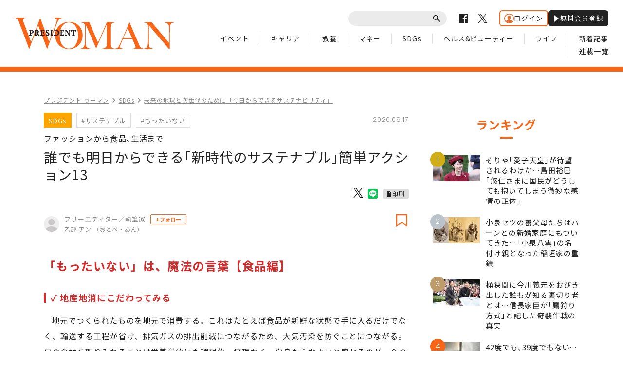

--- FILE ---
content_type: text/html; charset=utf-8
request_url: https://president.jp/articles/-/38775?page=2
body_size: 18158
content:
<!DOCTYPE html>
<html lang="ja" class="no-js">
<head>
<meta charset="UTF-8">
<meta http-equiv="X-UA-Compatible" content="IE=edge">
<meta name="viewport" content="width=1300">
<title>誰でも明日からできる｢新時代のサステナブル｣簡単アクション13 | (2/2) | PRESIDENT WOMAN Online（プレジデント ウーマン オンライン） | “女性リーダーをつくる”</title>
<meta name="description" content="いいものは決して安いとはいえない。けれど、本当のお気に入りを長く使うことを考えれば、たとえ初期費用はかかったとしても、トータルで見てみればそれは決して高いものではないはず。おまけに、長年寄り添ってく…(2/2)">
<meta name="author" content="PRESIDENT Inc.">
<meta name="copyright" content="Copyright © PRESIDENT Inc. All rights reserved.">
<meta property="fb:app_id" content="690068431387426">
<meta property="og:locale" content="ja_JP">
<meta property="og:site_name" content="PRESIDENT WOMAN Online（プレジデント ウーマン オンライン）">
<meta property="og:title" content="誰でも明日からできる｢新時代のサステナブル｣簡単アクション13 | PRESIDENT WOMAN Online（プレジデント ウーマン オンライン）">
<meta property="og:type" content="article">
<meta property="og:description" content="いいものは決して安いとはいえない。けれど、本当のお気に入りを長く使うことを考えれば、たとえ初期費用はかかったとしても、トータルで見てみればそれは決して高いものではないはず。おまけに、長年寄り添ってく…">
<meta property="og:url" content="https://president.jp/articles/-/38775">
<meta property="og:image" content="https://president.ismcdn.jp/mwimgs/c/a/-/img_cae255ef667c1e9f310815d33093aff8979928.jpg">
<meta property="article:published_time" content="2020-09-17T06:00:00+09:00">
<meta property="article:modified_time" content="2020-09-17T06:00:00+09:00"/>
<meta name="twitter:card" content="summary_large_image">
<meta name="twitter:site" content="@Pre_Woman">
<meta name="twitter:url" content="https://president.jp/articles/-/38775">
<meta name="twitter:title" content="誰でも明日からできる｢新時代のサステナブル｣簡単アクション13 | PRESIDENT WOMAN Online（プレジデント ウーマン オンライン）">
<meta name="twitter:description" content="いいものは決して安いとはいえない。けれど、本当のお気に入りを長く使うことを考えれば、たとえ初期費用はかかったとしても、トータルで見てみればそれは決して高いものではないはず。おまけに、長年寄り添ってく…">
<meta name="twitter:image" content="https://president.ismcdn.jp/mwimgs/c/a/-/img_cae255ef667c1e9f310815d33093aff8979928.jpg">
<meta name="cXenseParse:recs:articleid" content="38775">
<meta name="cXenseParse:pst-category" content="WOMAN">
<meta name="cXenseParse:pst-womancategory" content="SDGs">
<meta name="cXenseParse:pst-series" content="未来の地球と次世代のために「今日からできるサステナビリティ」">
<meta name="cXenseParse:pst-pubyear" content="2020">
<meta name="cXenseParse:pst-pubmonth" content="202009">
<meta name="cXenseParse:pst-pubday" content="20200917">
<meta name="cXenseParse:pst-author" content="乙部 アン">
<meta name="cXenseParse:pst-editor" content="89">
<meta name="cXenseParse:title" content="誰でも明日からできる｢新時代のサステナブル｣簡単アクション13">
<meta name="cXenseParse:pst-sub-title" content="ファッションから食品､生活まで">
<meta property="article:modified_time" content="2020-09-24T06:00:00+09:00">
<meta name="cXenseParse:pst-media" content="PRESIDENT WOMAN Online">
<meta name="cXenseParse:pst-edition" content="original">
<meta name="cXenseParse:url" content="https://president.jp/articles/-/38775">
<meta name="cXenseParse:url" content="https://president.jp/articles/-/38775">
<meta name="cXenseParse:pst-total-pages" content="2">
<meta name="cXenseParse:pst-number-pages" content="2">
<meta name="cXenseParse:pst-last-page" content="true">
<meta name="cXenseParse:pst-status" content="無料会員記事">
<meta name="msapplication-config" content="https://president.ismcdn.jp/common/woman/browserconfig.xml">
<meta name="robots" content="max-image-preview:large">
<link rel="preconnect" href="//cdn.c360a.salesforce.com" crossorigin>
<link rel="shortcut icon" href="https://president.ismcdn.jp/common/woman/favicon.ico" type="image/vnd.microsoft.icon">
<link rel="apple-touch-icon" href="https://president.ismcdn.jp/common/woman/apple-touch-icon.png">
<link href="https://fonts.googleapis.com/css?family=Noto+Sans+JP:400,500,700&subset=japanese" rel="stylesheet">
<link href="https://fonts.googleapis.com/css?family=Poppins:300,400,600" rel="stylesheet">
<link rel="stylesheet" media="all" href="https://president.ismcdn.jp/resources/woman/css/common.css?rd=202601201143">
<link rel="stylesheet" media="all" href="https://president.ismcdn.jp/resources/woman/css/pc-article.css?rd=202601201143">
<link rel="stylesheet" media="all" href="https://president.ismcdn.jp/resources/woman/css/add-style.css?rd=202601201143">
<link rel="stylesheet" media="all" href="https://president.ismcdn.jp/resources/woman/css/extra.css?rd=202601201143">
<link rel="stylesheet" media="print" href="https://president.ismcdn.jp/resources/woman/css/print.css?rd=202601201143">
<link rel="stylesheet" href="https://president.ismcdn.jp/common/js/lib/fancybox2/jquery.fancybox.css">
<link rel="canonical" href="https://president.jp/articles/-/38775?page=2">
<script src="/op/analytics.js?domain=president.jp"></script>
<script src="https://cdn.c360a.salesforce.com/beacon/c360a/9bb326f5-8c88-46ba-a15a-fc5bec725498/scripts/c360a.min.js"></script>
<script>
dataLayer = [{
  "category": "未来の地球と次世代のために「今日からできるサステナビリティ」",
  "genre": "",
  "tieUp": "",
  "member": "非会員",
  "articleId": "38775",
  "title" : (function(){ try{var t="誰でも明日からできる｢新時代のサステナブル｣簡単アクション13";if(t==""){t=document.title.split("|")[0].trim();}return t;}catch(err){return '';}})(),
  "subTitle" : "ファッションから食品､生活まで",
  "author" : "乙部 アン",
  "pubDate" : "20200917",
  "toTerm" : "1952",
  "totalPage" : "2",
  "currentPage" : "2",
  "lastPage" : "last",
  "tag" : "サステナブル,もったいない",
  "pageConditions" : "unlocked",
  "articleType" : "",
  "media" : "WOMAN"
}];
</script>

<script>
var _totalPageNumber = 2;
</script>
<!-- Google Tag Manager -->
<script>(function(w,d,s,l,i){w[l]=w[l]||[];w[l].push({'gtm.start':new Date().getTime(),event:'gtm.js'});var f=d.getElementsByTagName(s)[0],j=d.createElement(s),dl=l!='dataLayer'?'&l='+l:'';j.async=true;j.src='//www.googletagmanager.com/gtm.js?id='+i+dl;f.parentNode.insertBefore(j,f);})(window,document,'script','dataLayer','GTM-NGPFSH');</script>
<!-- End Google Tag Manager -->
<script type="text/javascript" src="https://csm.cxpublic.com/President.js" async></script><script>
window.grumi = {
  cfg: {
    advs: {
      '4726699895': true,
      '4713574795': true,
      '5634158140': true,
      '4435869573': true,
      '219185298': true,
      '4895276622': true,
      '4968385330': true,
      '4893156360': true,
      '4726992237': true,
      '4829705935': true,
      '4856600840': true,
      '4406490127': true,
      '4915460344': true,
      '201576618': true,
      '4724750293': true,
      '5634154936': true,
      '5634154987': true,
      '4452923694': true,
      '5049129113': true,
      '96790578': true,
      '4819192780': true
    },
  },
  key: '1e55f8df-3eb3-449b-9333-3b100671f740',
};
</script>
<script src="//rumcdn.geoedge.be/1e55f8df-3eb3-449b-9333-3b100671f740/grumi-ip.js" async></script><!-- Amazon UAM load-->
<script async src="https://c.amazon-adsystem.com/aax2/apstag.js"></script>
<!-- Amazon UAM load end-->
<script async src="//ads.rubiconproject.com/prebid/12162_president.js"></script>
<script async='async' src='https://www.googletagservices.com/tag/js/gpt.js'></script>
<!-- Amazon UAM init start-->
<script>
window.apstag = window.apstag || {
  init: function() {
    apstag._Q.push(["i", arguments, (new Date).getTime()])
  },
  fetchBids: function() {
    apstag._Q.push(["f", arguments, (new Date).getTime()])
  },
  setDisplayBids: function() {},
  _Q: []
};
</script>
<!-- Amazon UAM init end -->
<script>
  /* HB libraries start */
  var pbjs = pbjs || {};
  pbjs.que = pbjs.que || [];
  window.PWMLib = window.PWMLib || {};
  /* HB libraries end */

  var googletag = googletag || {};
  googletag.cmd = googletag.cmd || [];

  googletag.cmd.push(function() {
    try{
      if(!cX.getUserId(false)) {
        cX.setCustomParameters({"newuser":"true"});
        cX.startSessionAnnotation({"newuser_S":"true"});
      }
      googletag.pubads().setTargeting("CxSegments",cX.getUserSegmentIds({persistedQueryId: "c5121cd9b1cab3c85e55b84c9e2037c68dd5251a"}));
    }catch(err){}
  });

  var path_value = location.pathname.substr(0, 40);
  var ref_value = document.referrer ? document.referrer.split("/")[2] : 'null';
  var urlParam = location.search.substring(1);
  var paramArray = {};
  if (urlParam) {
    var param = urlParam.split('&');
    for (i = 0; i < param.length; i++) {
      var paramItem = param[i].split('=');
      paramArray[paramItem[0]] = paramItem[1];
    }
  }
  var _page = paramArray['page'] || '1';
  var _totalPageNumber = String(_totalPageNumber);
  var _is_last_page = String(_page === _totalPageNumber);
  var dataLayer = window.dataLayer;
  var _category = dataLayer && dataLayer[0] && dataLayer[0]['category'] && dataLayer[0]['category'].slice(1, -1).split(",")[0].slice(1, -1);
  googletag.cmd.push(function () {
    googletag.pubads().setTargeting('URLs', path_value).setTargeting('Ref', ref_value);
    googletag.pubads().setTargeting('param:page', _page);
    googletag.pubads().setTargeting('page:total_page_num', _totalPageNumber);
    googletag.pubads().setTargeting('page:is_last_page', _is_last_page);
    if (Boolean(_category)) {
      googletag.pubads().setTargeting('page:category', _category);
    }
    googletag.pubads().setTargeting('president_R_user_seg', (function () { try { return document.cookie.match(new RegExp("ismsegs=(.*?)(?:;|$)"))[1].split(',').filter(function (o) { return o !== ''; }); } catch (err) { return ''; } })());
    googletag.pubads().setTargeting('ism_seg_pol', (function () { try { return document.cookie.match(new RegExp("ismtdsegs=(.*?)(?:;|$)"))[1].split(',').filter(function (o) { return o !== ''; }); } catch (err) { return []; } })());
    googletag.pubads().collapseEmptyDivs();
    });
</script>
<!-- amazon UAM init start-->
<script>
// initialize apstag and have apstag set bids on the googletag slots when they are returned to the page
apstag.init({
  pubID: '7af9721c-18f5-49f9-9a7c-bc3ed8651329',
  adServer: 'googletag',
  bidTimeout: 2e3
});
</script>
<script>
window.PWMLib.apstagSlots = [];
window.PWMLib.apstagSlots.push(
  {
    slotID: 'pc_pol_woman_article_billboard', // div ID
    slotName: '/117593098/pc_pol_woman_article_billboard', // ad unit path
    sizes: [[970, 250]]
  },
  {
    slotID: 'pc_pol_woman_right_1st', // div ID
    slotName: '/117593098/pc_pol_woman_right_1st', // ad unit path
    sizes: [[300, 250], [300, 500], [300, 300], [300, 600]]
  }
);
window.PWMLib.apsTimeout = 2000
</script>
<!-- amazon UAM init end-->
<script>
  googletag.cmd.push(function () {
    googletag.defineSlot('/117593098/pc_pol_woman_article_billboard', [[1, 1], [970, 250], [1080, 250], [1130, 250]], 'pc_pol_woman_article_billboard').addService(googletag.pubads());
    googletag.defineSlot('/117593098/pc_pol_woman_entrance_left', [[160, 600], [1, 1]], 'div-gpt-pc_pol_woman_entrance_left').addService(googletag.pubads());
    googletag.defineSlot('/117593098/pc_pol_woman_entrance_right', [[160, 600], [1, 1]], 'div-gpt-ad-pc_pol_woman_entrance_right').addService(googletag.pubads());
    googletag.defineSlot('/117593098/pc_pol_woman_recommend', [[1, 1], 'fluid'], 'pc_pol_woman_recommend').addService(googletag.pubads());
    googletag.defineSlot('/117593098/pc_pol_woman_recommend_2', [[1, 1], 'fluid'], 'pc_pol_woman_recommend_2').addService(googletag.pubads());
    googletag.defineSlot('/117593098/pc_pol_woman_recommend_3', [[1, 1], 'fluid'], 'pc_pol_woman_recommend_3').addService(googletag.pubads());
    googletag.defineSlot('/117593098/pc_pol_woman_right_1st', [[1, 1], [300, 250], [300, 500], [300, 300], [300, 600]], 'pc_pol_woman_right_1st').addService(googletag.pubads()).setTargeting('strnativekey','eBhyWaNzqm6UjoSiMAjwoj2V');
    googletag.defineSlot('/117593098/pc_pol_woman_new', [[1, 1], 'fluid'], 'pc_pol_woman_new').addService(googletag.pubads());
    googletag.defineSlot('/117593098/pc_pol_woman_ranking', [[1, 1], 'fluid'], 'pc_pol_woman_ranking').addService(googletag.pubads());
    /* disable initial load start */
    googletag.pubads().disableInitialLoad();
    /* disable initial load end */
    googletag.pubads().setTargeting("status","free");
    googletag.pubads().setTargeting("environment","prod");
    googletag.pubads().setTargeting("adparam","prod");
    googletag.pubads().setTargeting("articleId","38775");
    googletag.pubads().enableSingleRequest();
    googletag.enableServices();
    googletag.pubads().setPublisherProvidedId(('; ' + document.cookie).split('; ' + 'ismua' + '=').pop().split(';').shift().split('-').join(''));
  });
</script>
<!-- headerbidding start -->
<script>
function startHeaderBids() {
  //wrapper a9, prebid
  var FAILSAFE_Timeout = 10000; //テスト用に10秒に設定
  var bidders = ['a9', 'prebid'];
  window.PWMLib.requestManager = {
    adserverRequestSent: false,
  };
  bidders.forEach(function(bidder) {
    window.PWMLib.requestManager[bidder] = false;
  })
  function allBiddersBack() {
    var allBiddersBack = bidders
      .map(function(bidder) {
        return window.PWMLib.requestManager[bidder];
      })
      .filter(Boolean)
      .length === bidders.length;
    return allBiddersBack;
  }
  function headerBidderBack(bidder) {
    if (window.PWMLib.requestManager.adserverRequestSent === true) {
      return;
    }
    window.PWMLib.requestManager[bidder] = true;
    if (allBiddersBack()) {
      sendAdserverRequest();
    }
  }
  function sendAdserverRequest() {
    if (window.PWMLib.requestManager.adserverRequestSent === true) {
      return;
    }
    window.PWMLib.requestManager.adserverRequestSent = true;
    pbjs.adserverRequestSent = true;
    googletag.cmd.push(function() {
      googletag.pubads().refresh();
      console.log("adserver request sent"); //テスト用ログ出力
    });
  }
  function requestBids() {
    if(window.PWMLib.apstagSlots.length>0){
      apstag.fetchBids({
        slots: window.PWMLib.apstagSlots,
        timeout: window.PWMLib.apsTimeout
      }, function(bids) {
        googletag.cmd.push(function(){
          apstag.setDisplayBids();
          headerBidderBack('a9');
          console.log("aps bid end");
        });
      });
    } else {
      headerBidderBack('a9');
    }
    pbjs.que.push(function() {
      googletag.cmd.push(function(){
        pbjs.rp.requestBids({
        callback: function() { headerBidderBack('prebid'); }
      });
      })
      console.log("Prebid bid end"); //テスト用ログ出力
    });
  }
  requestBids();
  window.setTimeout(function() {
    sendAdserverRequest(); console.log("HB timeout") //テスト用ログ出力
  }, FAILSAFE_Timeout);
};
startHeaderBids();
</script>
<!-- headerbidding end -->
<script async src="https://pagead2.googlesyndication.com/pagead/js/adsbygoogle.js?client=ca-pub-0670020727705908" crossorigin="anonymous"></script>
<script>
window._taboola = window._taboola || [];
_taboola.push({article:'auto'});
!function (e, f, u, i) {
  if (!document.getElementById(i)){
    e.async = 1;
    e.src = u;
    e.id = i;
    f.parentNode.insertBefore(e, f);
  }
}(document.createElement('script'),
document.getElementsByTagName('script')[0],
'//cdn.taboola.com/libtrc/presidentonline/loader.js',
'tb_loader_script');
if(window.performance && typeof window.performance.mark == 'function')
  {window.performance.mark('tbl_ic');}
</script>
<script type="application/ld+json">
[{
 "@context":"https://schema.org/",
 "@type":"WebSite",
 "name":"PRESIDENT WOMAN Online（プレジデント ウーマン オンライン）",
 "alternateName":"PRESIDENT WOMAN Online（プレジデント ウーマン オンライン） | “女性リーダーをつくる”",
 "sameAs" : ["https://www.facebook.com/PRESIDENTWOMAN/", "https://x.com/Pre_Woman"],
 "url" : "https://president.jp/woman",
 "potentialAction": {
  "@type": "SearchAction",
  "target": "https://president.jp/list/woman/search?fulltext={fulltext}",
  "query-input": "required name=fulltext"
 }
}
,{
  "@context": "https://schema.org/",
  "@type": "SiteNavigationElement",
  "url": ["/woman","/list/woman/latest","/list/woman/event","/list/woman/horoscope","/list/woman/event","/list/woman/career","/list/woman/study","/list/woman/money","/list/woman/sdgs","/list/woman/health","/list/woman/life"]
}
,{
  "@context": "https://schema.org/",
  "@type": "Organization",
  "url": "https://president.jp/woman",
  "logo": "https://president.jp/common/woman/images/common/ogpv20190101.png"
}

,{
  "@context":"https://schema.org/",
  "@type":"BreadcrumbList",
  "itemListElement":[
    {"@type":"ListItem","position":1,"item":{"@id":"https://president.jp/woman","name":"PRESIDENT WOMAN Online（プレジデント ウーマン オンライン） トップ"}},
    {"@type":"ListItem","position":2,"item":{"@id":"https://president.jp/list/woman/genre","name":"SDGsの記事一覧"}},
    {"@type":"ListItem","position":3,"item":{"@id":"https://president.jp/category/c02621","name":"未来の地球と次世代のために「今日からできるサステナビリティ」"}},
    {"@type":"ListItem","position":4,"item":{"@id":"https://president.jp/articles/-/38775","name":"誰でも明日からできる｢新時代のサステナブル｣簡単アクション13"}}
  ]
},{
  "@context":"https://schema.org/",
  "@type":"NewsArticle",
  "mainEntityOfPage":{"@type":"WebPage","@id":"https://president.jp/articles/-/38775"},
  "headline":"誰でも明日からできる｢新時代のサステナブル｣簡単アクション13",
  "image":{"@type":"ImageObject","url":"https://president.ismcdn.jp/mwimgs/c/a/-/img_cae255ef667c1e9f310815d33093aff8979928.jpg","width":"3200","height":"1800"},
  "datePublished":"2020-09-17T06:00:00+09:00",
  "dateModified":"2020-09-17T06:00:00+09:00",
  "author":{"@type":"Person","name":"乙部 アン"},
  "description":"いいものは決して安いとはいえない。けれど、本当のお気に入りを長く使うことを考えれば、たとえ初期費用はかかったとしても、トータルで見てみればそれは決して高いものではないはず。おまけに、長年寄り添ってく…",
  "publisher":{"@type":"Organization","name":"PRESIDENT WOMAN Online（プレジデント ウーマン オンライン）","logo":{"@type":"ImageObject","url":"https://president.jp/common/woman/images/common/ogpv20190101.png","width":"1200","height":"630"}}
}]
</script>

<!-- Piano Script Start -->
<script>
var tp = window.tp || [];
// コンテンツセグメンテーション
tp.push(["setTags", [
  "WOMAN",
  "未来の地球と次世代のために「今日からできるサステナビリティ」",
  "乙部 アン",
  "PRESIDENT WOMAN Online",
  "original",
  "p2",
  "無料会員記事"
  ]
]);
tp.push(["setContentSection", "WOMAN"]);
tp.push(["setContentCreated", "2020-09-17T06:00:00+09:00"]);
// ADブロッカー検出スクリプト
(function(d,c){d.cookie = "__adblocker=; expires=Thu, 01 Jan 1970 00:00:00 GMT; path=/";var j=function(adblocker){var t=new Date;t.setTime(t.getTime()+60*5*1E3);d.cookie="__adblocker="+(adblocker?"true":"false")+"; expires="+t.toUTCString()+"; path=/"};var s=d.createElement(c);s.async=true;s.src="//www.npttech.com/advertising.js";s.onerror=function(){j(true);};var b=d.getElementsByTagName(c)[0];b.parentNode.insertBefore(s,b)})(document,"script");
// Composerスクリプト（コンテンツブロック検出あり）
(function(g,h,c){c=Number.isInteger(c)?parseInt(c):30;(new Promise(function(a,d){var b=document.createElement("script");b.type="text/javascript";b.async=!0;b.src=(h?"//experience-ap.piano.io":"//sandbox.piano.io")+"/xbuilder/experience/load?aid="+g;b.onload=function(){window.tpLoaded?a():d(!0)};b.onerror=function(){d(!0)};var e=document.querySelector("script");e.parentNode.insertBefore(b,e)})).then(function(){return new Promise(function(a,d){0==c?a():function(b,e){function f(){window.tp&&tp.isInitialized?a():k++>e?d(!0):setTimeout(f,b)}var k=0;setTimeout(f,b)}(1E3*c/20,20)})})["catch"](function(a){a&&(a=document.querySelector("#tpModal"))&&(a.style.display="block",(a=document.querySelector(".pi_close"))&&a.addEventListener("click",function(){document.querySelector("#tpModal").style.display="none"}))})
})("MKTkonwxpj", true);
</script>
<script>
window.MWLIB= {
  login: function(){
    const currentPath = location.pathname + location.search;
    // console.log("/auth/al?return_to=" + encodeURIComponent(currentPath));
    $('body').css({
      "opacity":0.2,
      "background-color":"black"
    });
    location.href = "/auth/al?return_to=" + encodeURIComponent(currentPath);
  },
  logout: function(){
    const currentPath = location.pathname + location.search;
    // console.log("/auth/logout?return_to=" + encodeURIComponent(currentPath));
    $('body').css({
      "opacity":0.2,
      "background-color":"black"
    });
    location.href = "/auth/logout?return_to=" + encodeURIComponent(currentPath);
  }
};
window.addEventListener('load',function(){
  let utp = (('; ' + document.cookie).split('; ' + '__utp' + '=').pop().split(';').shift());
  let ss = (('; ' + document.cookie).split('; ' + 'ismss' + '=').pop().split(';').shift());
  if ((utp!='') && (ss=='')) {
    // console.log('force logout');
    // try{tp.pianoId.logout();}catch(err){};
    console.log('relogin');
    window.MWLIB.login();
  }
});
</script>
<script>
tp = window.tp || [];
pianoLoginLogoutButtons = function () {
  if (tp.user.isUserValid()) {
    $('#piano-logout-container').show();
    $('#piano-logout-container-header').show();
    $('#piano-login-register-container').hide();
    $('#piano-login-register-container-header').hide();
    $('.piano-logout-event-container').show();
    $('.piano-login-register-event-container').hide();
    $('#piano-login-container-modal-container').hide();
    $('#piano-logout-container-modal-container').show();
    tp.myaccount.show({
        displayMode: "inline",
        containerSelector: "#my-account"
    });
  }
  else {
    $('#piano-logout-container').hide();
    $('#piano-logout-container-header').hide();
    $('#piano-login-register-container').show();
    $('#piano-login-register-container-header').show();
    $('.piano-logout-event-container').hide();
    $('.piano-login-register-event-container').show();
    $('#piano-logout-container-modal-container').hide();
    $('#piano-login-container-modal-container').show();
  }
};
tp.push(["init", function(){
  pianoLoginLogoutButtons();
  $(".piano-login").click( function () {
    tp.pianoId.show({
      screen: 'login',
      loggedIn: pianoLoginLogoutButtons
    });
  });
  $(".piano-modal").click( function () {
    tp.pianoId.show({
      screen: 'register',
      formName: 'POL',
      stage: 'freeregist',
      loggedIn: pianoLoginLogoutButtons
    });
  });
  $( ".piano-logout" ).click( function () {
    tp.pianoId.logout(pianoLoginLogoutButtons);
  } );
}]);
</script>
<!-- Piano Script End -->
</head>
<body id="article">
<!-- Google Tag Manager -->
<noscript><iframe src="//www.googletagmanager.com/ns.html?id=GTM-NGPFSH"　height="0" width="0" style="display:none;visibility:hidden"></iframe></noscript>
<!-- End Google Tag Manager -->
<div id="taboola-trigger-explore-more"></div>
<script>
window._taboola = window._taboola || [];
_taboola.push({
  mode: 'thumbnails-test',
  container: 'taboola-trigger-explore-more',
  placement: 'Trigger Explore More',
  target_type: 'mix'
});
</script>
<div id="page">
<header class="common-header">
  <div class="inner">
    <p class="logo">
      <a href="/woman" class="link">
        <img src="https://president.ismcdn.jp/common/woman/images/common/logo.svg" alt="PRESIDENT WOMAN" class="img">
      </a>
    </p>
    <nav id="js-navigation" class="navigation">
      <div class="wrap-top">
        <div class="common-parts-search parts-search">
          <form action="/list/woman/search" method="get">
            <input type="text" value="" name="fulltext" class="input">
            <button type="submit" class="btn"><span class="label">送信</span></button>
          </form>
        </div>
        <ul class="common-sns-list sns-list">
          <li class="sns">
            <a href="https://www.facebook.com/PRESIDENTWOMAN/" target="_blank" class="link">
              <svg role="img" width="19" height="19" title="Facebook" class="img"><use xlink:href="/common/woman/images/common/sns-facebook.svg#path" /></svg>
            </a>
          </li>
          <li class="sns">
            <a href="https://x.com/Pre_Woman" target="_blank" class="link">
              <svg width="19" height="19" viewBox="0 0 1200 1227" fill="none" xmlns="http://www.w3.org/2000/svg">
<path d="M714.163 519.284L1160.89 0H1055.03L667.137 450.887L357.328 0H0L468.492 681.821L0 1226.37H105.866L515.491 750.218L842.672 1226.37H1200L714.137 519.284H714.163ZM569.165 687.828L521.697 619.934L144.011 79.6944H306.615L611.412 515.685L658.88 583.579L1055.08 1150.3H892.476L569.165 687.854V687.828Z" fill="#000" class="img"/>
</svg>

            </a>
          </li>
          <!-- <li class="sns">
            <a href="" target="_blank" class="link">
              <svg role="img" width="19" height="19" title="Instagram" class="img"><use xlink:href="/common/woman/images/common/sns-instagram.svg#path" /></svg>
            </a>
          </li> -->
        </ul>
        <div class="header-auth" id="piano-login-container">
          <div class="header-auth__inner" id="piano-login-register-container" style="display: none;">
            <a href="javascript:void(0);" class="header-auth__btn piano-login"><img src="https://president.ismcdn.jp/common/images/icons/wol-piano-login.png" width="20" height="20" alt="ログイン">ログイン</a>
            <a href="javascript:void(0);" class="header-auth__btn --black piano-modal"><img src="https://president.ismcdn.jp/common/images/icons/wol-piano-regist.png" width="14" height="14" alt="無料会員登録">無料会員登録</a>
          </div>
          <div class="header-auth__inner" id="piano-logout-container" style="display: none;">
            <a href="javascript:void(0);" class="header-auth__btn piano-logout"><img src="https://president.ismcdn.jp/common/images/icons/wol-piano-logout.png" width="20" height="20" alt="ログアウト">ログアウト</a>
            <a href="/list/mypage" class="header-auth__btn --black"><img src="https://president.ismcdn.jp/common/images/icons/wol-piano-mypage.png" width="14" height="14" alt="マイページ">マイページ</a>
          </div>
        </div>
      </div>
      <ul class="common-gnav-list gnav-list">
<li class="gnav"><a href="/list/woman/event" class="link">イベント</a></li>
<li class="gnav"><a href="/list/woman/career" class="link">キャリア</a></li>
<li class="gnav"><a href="/list/woman/study" class="link">教養</a></li>
<li class="gnav"><a href="/list/woman/money" class="link">マネー</a></li>
<li class="gnav"><a href="/list/woman/sdgs" class="link">SDGs</a></li>
<li class="gnav"><a href="/list/woman/health" class="link">ヘルス&ビューティー</a></li>
<li class="gnav"><a href="/list/woman/life" class="link">ライフ</a></li>
<li class="gnav"><a href="/list/woman/latest" class="link">新着記事</a></li>
<li class="gnav"><a href="/list/woman/serialization" class="link">連載一覧</a></li>      </ul>
    </nav>
  </div>
</header>  <div class="c-section is-bdr-top">
    <div class="c-inner is-column inner --ad-gate">
<!-- /117593098/pc_pol_woman_entrance_left -->
<div id='div-gpt-pc_pol_woman_entrance_left'  class="en-left" style='min-width: 160px; min-height: 600px;'>
  <script>
    googletag.cmd.push(function() { googletag.display('div-gpt-ad-pc_pol_woman_entrance_left'); });
  </script>
</div>
      <div class="l-content-body">

<!-- /117593098/pc_pol_woman_article_billboard -->
<div id='pc_pol_woman_article_billboard' style='padding-bottom:50px;text-align:center;display:none;'>
<script>
googletag.cmd.push(function() { googletag.display('pc_pol_woman_article_billboard'); });
</script>
</div>
        <div class="l-content-main-sub">
          <div class="column-main">
<ul class="subpage-breadcrumbs">
  <li class="breadcrumbs"><a class="label" href="/woman">プレジデント ウーマン</a></li>
  <li class="breadcrumbs"><a class="label" href="/list/woman/sdgs">SDGs</a></li>
  <li class="breadcrumbs"><a class="label" href="/category/c02621">未来の地球と次世代のために「今日からできるサステナビリティ」</a></li>
</ul>
            <article class="article-detail">
              <header class="article-detail-header">

                <div class="article-parts-detail parts-detail">
                  <div class="wrap-row">
  <ul class="article-parts-term term-list">
      <li class="term">
          <a href="/list/woman/sdgs" class="label is-color-yellow">SDGs</a>
      </li>
        <li class="term">
            <a href="/list/woman/search?keyword=%E3%82%B5%E3%82%B9%E3%83%86%E3%83%8A%E3%83%96%E3%83%AB" class="label">#サステナブル</a>
        </li>
        <li class="term">
            <a href="/list/woman/search?keyword=%E3%82%82%E3%81%A3%E3%81%9F%E3%81%84%E3%81%AA%E3%81%84" class="label">#もったいない</a>
        </li>
  </ul>
                    <time datetime="2020-09-17" class="txt-info is-date is-right">2020.09.17</time>
                  </div>
                  <h1 class="title is-fs-28"><span class="sub">ファッションから食品､生活まで</span>誰でも明日からできる｢新時代のサステナブル｣簡単アクション13</h1>
<ul class="article-parts-share parts-share">
  <li class="share fb">
    <div class="fb-like" data-href="https://president.jp/articles/-/38775?page=2" data-layout="button" data-action="like" data-size="small" data-show-faces="false" data-share="false"></div>
  </li>
  <li class="share --x">
    <a href="https://x.com/share?ref_src=twsrc%5Etfw&url=https://president.jp/articles/-/38775?page=2&text=%E8%AA%B0%E3%81%A7%E3%82%82%E6%98%8E%E6%97%A5%E3%81%8B%E3%82%89%E3%81%A7%E3%81%8D%E3%82%8B%EF%BD%A2%E6%96%B0%E6%99%82%E4%BB%A3%E3%81%AE%E3%82%B5%E3%82%B9%E3%83%86%E3%83%8A%E3%83%96%E3%83%AB%EF%BD%A3%E7%B0%A1%E5%8D%98%E3%82%A2%E3%82%AF%E3%82%B7%E3%83%A7%E3%83%B313"><img src="https://president.ismcdn.jp/common/woman/images/common/icon_x-black.svg" alt="" width="20" height="20"></a>
  </li>
  <li class="share">
    <div class="line-it-button" data-lang="ja" data-type="share-b" data-text="誰でも明日からできる｢新時代のサステナブル｣簡単アクション13" data-url="https://president.jp/articles/-/38775?page=2" style="display: none;"></div>
  </li>
  <li class="print">
    <a href="/articles/woman-print/38775" target="_blank" class="c-btn-print">印刷</a>
  </li>
</ul>                </div>

<div class="article-parts-author parts-author">
  <a href="/list/woman/author/%E4%B9%99%E9%83%A8%20%E3%82%A2%E3%83%B3" class="box">
    <div class="wrap-thumb">
      <img src="https://president.ismcdn.jp/common/woman/images/common/author-thumb-noimg.svg" srcset="https://president.ismcdn.jp/common/woman/images/common/author-thumb-noimg.svg 1x, https://president.ismcdn.jp/common/woman/images/common/author-thumb-noimg.svg 2x" alt="乙部 アン" class="thumb">
    </div>
    <div class="wrap-txt">
      <p class="txt-profile">フリーエディター／執筆家</p>
      <p class="txt-name">乙部 アン
           （おとべ・あん）
       </p>
    </div>
  </a>
  <button class="c-author-follow u-ml-2 piano-modal-2">+フォロー</button>
  <button class="c-bookmark piano-modal"></button>
</div>
              </header>
              <!-- cxenseparse_start -->
              <div class="article-body article-container">
                <h4>「もったいない」は、魔法の言葉【食品編】</h4>

<h5>✓ 地産地消にこだわってみる</h5>

<p>地元でつくられたものを地元で消費する。これはたとえば食品が新鮮な状態で手に入るだけでなく、輸送する工程が省け、排気ガスの排出削減につながるため、大気汚染を防ぐことにつながる。旬の食材を取り入れることは栄養学的にも理想的。無理なく、自身も心地よいと感じるのが、今の時代のサステナブルだ。</p>

<h5>✓ 食べられる部分を捨てない</h5>

<p>キャベツの芯やナスのヘタなど、普段は捨ててしまっている部分は、実は細かく刻んだりベジブロス（野菜のだし汁）などに活用できることはご存じだろうか？　つくり慣れている料理も、思い込みを捨て、少し工夫をするだけで食品ロスはぐっと減る。年間643万トンともいわれている日本の食品ロスを解決するには、一人ひとりの意識改革が重要！</p>

<h5>✓ 必要以上に買い物をしない</h5>

<p>特売品に飛びついて、結局使い切れずに捨ててしまった経験は誰にもあるだろう。けれど、いちばんお得なのは買わないこと。やりくりに自信がない人は一度に買い物をせず、その時々で本当に必要なものだけを吟味するクセをつけて。家計にやさしいのはもちろん、大切につくられた食材を無駄にすることもなくなるはず。</p>

<h5>✓ 包装の少ない店で購入する</h5>

<p>肉や魚のトレー、野菜を包むフィルムなど、料理をするときに大量のゴミを出すことに慣れている私たち。けれど、そのゴミは行きつけのお店をちょっと変えてみるだけで減らすことができる。昔ながらの商店や週末の朝市などに出かけてみよう。ゴミを減らすこと以外にも、きっと新しい発見があるはず。</p>

<div class="image-area figure-center" style="width:670px;">
<img alt="料理のために野菜の食事を準備している女性。すべてがとても健康的で、庭から収穫されたばかりの新鮮なもの。また、残り物から堆肥も作る。" src="/mwimgs/b/2/670/img_b2add1e8d4c9d3235b92a8444c7e620f387755.jpg" srcset="/mwimgs/b/2/670/img_b2add1e8d4c9d3235b92a8444c7e620f387755.jpg 1x,/mwimgs/b/2/-/img_b2add1e8d4c9d3235b92a8444c7e620f387755.jpg 2x" width="670">
<div class="caption">※写真はイメージです（写真＝iStock.com／svetikd）</div>
</div>

<h4>小さな心がけが大きな成果につながる【生活編】</h4>

<h5>✓ 実はお金の節約＝エネルギーの節約</h5>

<p>シャワーの水を出しっぱなしにしない、こまめに電気を消す、エアコンの適正設定温度を守る。私たちが普段節約としてやっていることは、実は電気、水などのエネルギーを大切に使うことに直結する。そう思えばちょっぴり面倒な節約も、ひとつのアクションで二度おいしい！</p>

<h5>✓ エコバッグは“繰り返し”使う</h5>

<p>レジ袋が有料となり、エコバッグは必需品となった。けれど、うっかり携帯し忘れてしまい、その都度外出先で新たに買ったりはしていないだろうか？　エコバッグは100回ほど使って初めて環境のためになる。大切なのは「使い捨てしない」ということ。たとえ紙袋だとしても一度きりで捨てるのならば、それはサステナブルとはいえない。風呂敷を活用してみたり、時には必要のない包装を断るのもひとつだ。</p>

<h5>✓ マイタンブラーやマイストローを持参する</h5>

<p>通勤途中にあるコーヒーショップに、ほぼ毎日立ち寄る人もいるだろう。そんな人に検討してもらいたいのが、マイタンブラーやマイストローを持ち込むこと。プラスチックゴミが減り、きれいな海やそこに住む生物を守るのはもちろん、コーヒーの味を高めるためにも、ぜひ、自分のお気に入りを持参して最高のカフェタイムを。サステナブルは、自分自身にもやさしいことが大切だ。</p>

<h5>✓ オーガニック信者にならない</h5>

<p>最近増えてきたオーガニック商品だけれど、オーガニックが必ずしも人と環境にいいとは限らない。人工的ではない、人の手が加わっていないということは、それだけ成分や功能が未知数であるという可能性も。環境のためと思うのならば、自分の生活に心地よい程度に取り入れて、心がけを長く保つ（＝ブームだけで終わらせない）ということが大事。</p>

<h5>✓ 環境に配慮した洗剤選びをする</h5>

<p>洗濯、食器洗い、洗髪、浴槽や床の掃除――。私たちの生活をちょっと見渡しただけで、使っている洗剤は複数に及ぶ。値段や香りで決めるのも悪くないけれど、日々汚染されていく海や川のことを考えるなら、環境配慮型で選ぶのもひとつだ。いまやプラスチックボトルを使わない固形のものから、界面活性剤不使用のもの、植物由来の成分に限るものまで種類はさまざま、サステナブル意識が高まっている今は種類も豊富。</p>

<p>今回挙げたさまざまなアクションは、簡単であり、最低限はやっておきたいこと。無理なく生活に取り入れて、それぞれが心地よく過ごしましょう。今この瞬間と、持続可能なやさしい未来のために。</p>


<p class="txt-info">写真＝iStock.com</p>
<div class="kakomi">
<strong>乙部 アン</strong>（おとべ・あん）
<div>フリーエディター／執筆家</div>
<p>新ファッションウェブマガジン「<a href="https://www.thelivmagazine.com" target="_blank">LIV,</a>」女性ファッション誌のフリーエディターをしながら執筆家としても活動、いくつかの連載を掛け持ちする。アメブロやnoteなどのブログでは、大人の女性に役立つファッション・仕事・サステナブル・ライフスタイル・独自の人生哲学を発信。
</p>
</div>

              </div>
              <!-- cxenseparse_end -->


              <nav class="article-detail-nav">
<nav class="article-parts-pagenav">
  <a class="pagenav is-prev" title="前のページへ" href="/articles/-/38775"><i class="icon"></i></a>
  <a class="pagenav" href="/articles/-/38775">1</a>
  <span class="pagenav">2</span>
</nav>
              </nav>

              <footer class="article-detail-footer">
  <p class="txt-info">掲載：
    PRESIDENT WOMAN Online
  </p>
<ul class="article-parts-share parts-share">
  <li class="share fb">
    <div class="fb-like" data-href="https://president.jp/articles/-/38775?page=2" data-layout="button" data-action="like" data-size="small" data-show-faces="false" data-share="false"></div>
  </li>
  <li class="share --x">
    <a href="https://x.com/share?ref_src=twsrc%5Etfw&url=https://president.jp/articles/-/38775?page=2&text=%E8%AA%B0%E3%81%A7%E3%82%82%E6%98%8E%E6%97%A5%E3%81%8B%E3%82%89%E3%81%A7%E3%81%8D%E3%82%8B%EF%BD%A2%E6%96%B0%E6%99%82%E4%BB%A3%E3%81%AE%E3%82%B5%E3%82%B9%E3%83%86%E3%83%8A%E3%83%96%E3%83%AB%EF%BD%A3%E7%B0%A1%E5%8D%98%E3%82%A2%E3%82%AF%E3%82%B7%E3%83%A7%E3%83%B313"><img src="https://president.ismcdn.jp/common/woman/images/common/icon_x-black.svg" alt="" width="20" height="20"></a>
  </li>
  <li class="share">
    <div class="line-it-button" data-lang="ja" data-type="share-b" data-text="誰でも明日からできる｢新時代のサステナブル｣簡単アクション13" data-url="https://president.jp/articles/-/38775?page=2" style="display: none;"></div>
  </li>
  <li class="print">
    <a href="/articles/woman-print/38775" target="_blank" class="c-btn-print">印刷</a>
  </li>
</ul>              </footer>
            </article>
<section class="c-section">
  <h2 class="c-ttl-bdrb title-section">関連記事</h2>
  <div class="article-list">
<article class="article-triple">
  <a href="/articles/-/38450" class="box">
    
    <figure class="article-parts-thumb triple">
<img src="https://president.ismcdn.jp/mwimgs/2/6/219/img_2687bcecb8d01a16156601ab5004a8ec959865.jpg" srcset="https://president.ismcdn.jp/mwimgs/2/6/219/img_2687bcecb8d01a16156601ab5004a8ec959865.jpg 1x, https://president.ismcdn.jp/mwimgs/2/6/438/img_2687bcecb8d01a16156601ab5004a8ec959865.jpg 2x" alt="本当は恐ろしい､ビタミンB12欠乏が引き起こす意外な不調と病気" class="thumb">    </figure>
    <div class="article-parts-detail">
  <ul class="article-parts-term term-list">
      <li class="term">
          <span class="label is-color-green">ヘルス＆ビューティー</span>
      </li>
  </ul>
      <time datetime="2020-09-02" class="txt-info is-date">2020.09.02</time>
      <h3 class="title is-fs-14"><span class="sub">50代から一気に不足してくる理由</span>本当は恐ろしい､ビタミンB12欠乏が引き起こす意外な不調と病気</h3>
      <p class="txt-author">籔 智子</p>
    </div>
  </a>
</article>
<article class="article-triple">
  <a href="/articles/-/38655" class="box">
    
    <figure class="article-parts-thumb triple">
<img src="https://president.ismcdn.jp/mwimgs/d/4/219/img_d4a9424f1382a9d8a057680294548b8b3710765.jpg" srcset="https://president.ismcdn.jp/mwimgs/d/4/219/img_d4a9424f1382a9d8a057680294548b8b3710765.jpg 1x, https://president.ismcdn.jp/mwimgs/d/4/438/img_d4a9424f1382a9d8a057680294548b8b3710765.jpg 2x" alt="夏から秋の季節の変わり目に､大活躍する｢意外なお仕事服｣の選び方" class="thumb">    </figure>
    <div class="article-parts-detail">
  <ul class="article-parts-term term-list">
      <li class="term">
          <span class="label is-color-yellowgreen">キャリア</span>
      </li>
  </ul>
      <time datetime="2020-09-11" class="txt-info is-date">2020.09.11</time>
      <h3 class="title is-fs-14"><span class="sub">今買って冬まで使えるアイテムとは</span>夏から秋の季節の変わり目に､大活躍する｢意外なお仕事服｣の選び方</h3>
      <p class="txt-author">乙部 アン</p>
    </div>
  </a>
</article>

<article class="article-triple">
<!-- /117593098/pc_pol_woman_recommend -->
<div id='pc_pol_woman_recommend'>
<script>
googletag.cmd.push(function() { googletag.display('pc_pol_woman_recommend'); });
</script>
</div>

</article>

<article class="article-triple">
  <a href="/articles/-/38525" class="box">
    
    <figure class="article-parts-thumb triple">
<img src="https://president.ismcdn.jp/mwimgs/a/a/219/img_aac1d79eaffbd4de9721feb0890992de970135.jpg" srcset="https://president.ismcdn.jp/mwimgs/a/a/219/img_aac1d79eaffbd4de9721feb0890992de970135.jpg 1x, https://president.ismcdn.jp/mwimgs/a/a/438/img_aac1d79eaffbd4de9721feb0890992de970135.jpg 2x" alt="実は100年前から続く､ニッセイの地域に根を下ろしたSDGsへの取り組み" class="thumb">    </figure>
    <div class="article-parts-detail">
  <ul class="article-parts-term term-list">
      <li class="term">
          <span class="label is-color-yellow">SDGs</span>
      </li>
  </ul>
      <time datetime="2020-09-08" class="txt-info is-date">2020.09.08</time>
      <h3 class="title is-fs-14"><span class="sub">保険会社ならではのネットワークで</span>実は100年前から続く､ニッセイの地域に根を下ろしたSDGsへの取り組み</h3>
      <p class="txt-author">乙部 アン</p>
    </div>
  </a>
</article>
<article class="article-triple">
  <a href="/articles/-/38057" class="box">
    
    <figure class="article-parts-thumb triple">
<img src="https://president.ismcdn.jp/mwimgs/5/1/219/img_516d77a2f8f69187bd20977c165a2957963670.jpg" srcset="https://president.ismcdn.jp/mwimgs/5/1/219/img_516d77a2f8f69187bd20977c165a2957963670.jpg 1x, https://president.ismcdn.jp/mwimgs/5/1/438/img_516d77a2f8f69187bd20977c165a2957963670.jpg 2x" alt="食品ロス大国の日本人が､映画｢もったいないキッチン｣から学べることとは" class="thumb">    </figure>
    <div class="article-parts-detail">
  <ul class="article-parts-term term-list">
      <li class="term">
          <span class="label is-color-yellow">SDGs</span>
      </li>
  </ul>
      <time datetime="2020-08-20" class="txt-info is-date">2020.08.20</time>
      <h3 class="title is-fs-14"><span class="sub">コロナ禍の中､明日からできること</span>食品ロス大国の日本人が､映画｢もったいないキッチン｣から学べることとは</h3>
      <p class="txt-author">乙部 アン</p>
    </div>
  </a>
</article>

<article class="article-triple">
<!-- /117593098/pc_pol_woman_recommend_2 -->
<div id='pc_pol_woman_recommend_2'>
<script>
googletag.cmd.push(function() { googletag.display('pc_pol_woman_recommend_2'); });
</script>
</div>

</article>

<article class="article-triple">
  <a href="/articles/-/63885" class="box">
    
    <figure class="article-parts-thumb triple">
<img src="https://president.ismcdn.jp/mwimgs/a/7/219/img_a7d4f49467d00c9f1cd1164b6542c16d1006466.jpg" srcset="https://president.ismcdn.jp/mwimgs/a/7/219/img_a7d4f49467d00c9f1cd1164b6542c16d1006466.jpg 1x, https://president.ismcdn.jp/mwimgs/a/7/438/img_a7d4f49467d00c9f1cd1164b6542c16d1006466.jpg 2x" alt="｢出産後､歯磨きができなくなった…｣産後うつに苦しむ2児の母が使い捨て歯ブラシを大量に買った理由" class="thumb">    </figure>
    <div class="article-parts-detail">
  <ul class="article-parts-term term-list">
      <li class="term">
          <span class="label is-color-skyblue">ライフ</span>
      </li>
  </ul>
      <time datetime="2022-11-29" class="txt-info is-date">2022.11.29</time>
      <h3 class="title is-fs-14"><span class="sub">エコより自分を大切にすべき時もある</span>｢出産後､歯磨きができなくなった…｣産後うつに苦しむ2児の母が使い捨て歯ブラシを大量に買った理由</h3>
      <p class="txt-author">KC・デイビス</p>
    </div>
  </a>
</article>
<article class="article-triple">
  <a href="/articles/-/39709" class="box">
    
    <figure class="article-parts-thumb triple">
<img src="https://president.ismcdn.jp/mwimgs/1/f/219/img_1f8c200052d63c2db439ae73a27c90ac3137405.jpg" srcset="https://president.ismcdn.jp/mwimgs/1/f/219/img_1f8c200052d63c2db439ae73a27c90ac3137405.jpg 1x, https://president.ismcdn.jp/mwimgs/1/f/438/img_1f8c200052d63c2db439ae73a27c90ac3137405.jpg 2x" alt="地球に優しくて､お洒落で使いやすい｢サステナグッズ｣お勧め7選" class="thumb">    </figure>
    <div class="article-parts-detail">
  <ul class="article-parts-term term-list">
      <li class="term">
          <span class="label is-color-yellow">SDGs</span>
      </li>
  </ul>
      <time datetime="2020-10-31" class="txt-info is-date">2020.10.31</time>
      <h3 class="title is-fs-14"><span class="sub">ビニール傘からラップ､時計まで</span>地球に優しくて､お洒落で使いやすい｢サステナグッズ｣お勧め7選</h3>
      <p class="txt-author">干川 美奈子</p>
    </div>
  </a>
</article>

<article class="article-triple">
<!-- /117593098/pc_pol_woman_recommend_3 -->
<div id='pc_pol_woman_recommend_3'>
<script>
googletag.cmd.push(function() { googletag.display('pc_pol_woman_recommend_3'); });
</script>
</div>

</article>

  </div>
</section>
          </div><!-- /.column-main -->

          <div class="column-side">
            <section class="c-section-side">

<div id="pc_pol_woman_right_1st" style="margin:0 auto 20px auto;">
  <script type="text/javascript">
    googletag.cmd.push(function () {
      googletag.display('pc_pol_woman_right_1st');
    });
  </script>
</div>

            </section>
<section class="c-section-side">
  <h2 class="c-ttl-bdrb is-fs-24 title-section">ランキング</h2>
  <ul class="article-side-list">
<li class="article">
  <a href="/articles/-/104622" class="box">
    <p class="article-parts-badge is-size-31 badge-ranking is-rank-01">1</p>
    <div class="c-thumb-3to2 wrap-thumb">
<img src="https://president.ismcdn.jp/mwimgs/8/a/96/img_8a8087e9da509a4a9f06d8309b7ad5801167452.jpg" srcset="https://president.ismcdn.jp/mwimgs/8/a/96/img_8a8087e9da509a4a9f06d8309b7ad5801167452.jpg 1x, https://president.ismcdn.jp/mwimgs/8/a/192/img_8a8087e9da509a4a9f06d8309b7ad5801167452.jpg 2x" alt="そりゃ｢愛子天皇｣が待望されるわけだ…島田裕巳｢悠仁さまに国民がどうしても抱いてしまう微妙な感情の正体｣" class="thumb">    </div>
    <div class="wrap-detail">
      <p class="title">そりゃ｢愛子天皇｣が待望されるわけだ…島田裕巳｢悠仁さまに国民がどうしても抱いてしまう微妙な感情の正体｣</p>
    </div>
  </a>
</li><li class="article">
  <a href="/articles/-/107752" class="box">
    <p class="article-parts-badge is-size-31 badge-ranking is-rank-02">2</p>
    <div class="c-thumb-3to2 wrap-thumb">
<img src="https://president.ismcdn.jp/mwimgs/2/6/96/img_2647419aa382399a69d86b73a164b4661204805.jpg" srcset="https://president.ismcdn.jp/mwimgs/2/6/96/img_2647419aa382399a69d86b73a164b4661204805.jpg 1x, https://president.ismcdn.jp/mwimgs/2/6/192/img_2647419aa382399a69d86b73a164b4661204805.jpg 2x" alt="小泉セツの養父母たちはハーンとの新婚家庭にもついてきた…｢小泉八雲｣の名付け親となった稲垣家の重鎮" class="thumb">    </div>
    <div class="wrap-detail">
      <p class="title">小泉セツの養父母たちはハーンとの新婚家庭にもついてきた…｢小泉八雲｣の名付け親となった稲垣家の重鎮</p>
    </div>
  </a>
</li><li class="article">
  <a href="/articles/-/107834" class="box">
    <p class="article-parts-badge is-size-31 badge-ranking is-rank-03">3</p>
    <div class="c-thumb-3to2 wrap-thumb">
<img src="https://president.ismcdn.jp/mwimgs/c/b/96/img_cb250c3e47285a1b7403424b1954e75c626272.jpg" srcset="https://president.ismcdn.jp/mwimgs/c/b/96/img_cb250c3e47285a1b7403424b1954e75c626272.jpg 1x, https://president.ismcdn.jp/mwimgs/c/b/192/img_cb250c3e47285a1b7403424b1954e75c626272.jpg 2x" alt="桶狭間に今川義元をおびき出した誰もが知る裏切り者とは…信長家臣が｢鷹狩り方式｣と記した奇襲作戦の真実" class="thumb">    </div>
    <div class="wrap-detail">
      <p class="title">桶狭間に今川義元をおびき出した誰もが知る裏切り者とは…信長家臣が｢鷹狩り方式｣と記した奇襲作戦の真実</p>
    </div>
  </a>
</li><li class="article">
  <a href="/articles/-/107842" class="box">
    <p class="article-parts-badge is-size-31 badge-ranking">4</p>
    <div class="c-thumb-3to2 wrap-thumb">
<img src="https://president.ismcdn.jp/mwimgs/9/5/96/img_958ce02a7375ba699a20828d206f24181045530.jpg" srcset="https://president.ismcdn.jp/mwimgs/9/5/96/img_958ce02a7375ba699a20828d206f24181045530.jpg 1x, https://president.ismcdn.jp/mwimgs/9/5/192/img_958ce02a7375ba699a20828d206f24181045530.jpg 2x" alt="42度でも､39度でもない…7万人調査でわかった｢老後のヨボヨボ化を防ぐ｣医学的に正しい"お風呂の温度"" class="thumb">    </div>
    <div class="wrap-detail">
      <p class="title">42度でも､39度でもない…7万人調査でわかった｢老後のヨボヨボ化を防ぐ｣医学的に正しい"お風呂の温度"</p>
    </div>
  </a>
</li><li class="article">
  <a href="/articles/-/107814" class="box">
    <p class="article-parts-badge is-size-31 badge-ranking">5</p>
    <div class="c-thumb-3to2 wrap-thumb">
<img src="https://president.ismcdn.jp/mwimgs/b/1/96/img_b100394f754bac565eac2b3a902a43d31221333.jpg" srcset="https://president.ismcdn.jp/mwimgs/b/1/96/img_b100394f754bac565eac2b3a902a43d31221333.jpg 1x, https://president.ismcdn.jp/mwimgs/b/1/192/img_b100394f754bac565eac2b3a902a43d31221333.jpg 2x" alt="浅野家は寧々と秀吉の結婚で成り上がったのに…関ヶ原で豊臣を裏切った甥の幸長が家康からもらった｢褒美｣" class="thumb">    </div>
    <div class="wrap-detail">
      <p class="title">浅野家は寧々と秀吉の結婚で成り上がったのに…関ヶ原で豊臣を裏切った甥の幸長が家康からもらった｢褒美｣</p>
    </div>
  </a>
</li>
<li class="article">
<!-- /117593098/pc_pol_woman_ranking -->
<div id='pc_pol_woman_ranking'>
<script>
googletag.cmd.push(function() { googletag.display('pc_pol_woman_ranking'); });
</script>
</div>

</li>

  </ul>
  <a href="/list/woman/ranking" class="c-btn is-block is-fs-15 is-icon-side btn"><span class="label">ランキングをもっとみる</span><i class="icon"></i></a>
</section>
<section class="c-section-side">
  <h2 class="c-ttl-bdrb is-fs-24 title-section">新着記事</h2>
  <ul class="article-side-list">
<li class="article">
  <a href="/articles/-/107580" class="box">
    <div class="c-thumb-3to2 wrap-thumb">
<img src="https://president.ismcdn.jp/mwimgs/0/9/96/img_099638d353ca5aa87e4b53d77098f5be1249456.jpg" srcset="https://president.ismcdn.jp/mwimgs/0/9/96/img_099638d353ca5aa87e4b53d77098f5be1249456.jpg 1x, https://president.ismcdn.jp/mwimgs/0/9/192/img_099638d353ca5aa87e4b53d77098f5be1249456.jpg 2x" alt="気づいたらパスワードが384個に…そんな東大研究員が愛用するセキュリティー万全で簡単なパスワード管理法" class="thumb">    </div>
    <div class="wrap-detail">
      <p class="title">気づいたらパスワードが384個に…そんな東大研究員が愛用するセキュリティー万全で簡単なパスワード管理法</p>
    </div>
  </a>
</li><li class="article">
  <a href="/articles/-/107844" class="box">
    <div class="c-thumb-3to2 wrap-thumb">
<img src="https://president.ismcdn.jp/mwimgs/2/b/96/img_2ba236fbd1b4a4a79da972ee05e6da22929343.jpg" srcset="https://president.ismcdn.jp/mwimgs/2/b/96/img_2ba236fbd1b4a4a79da972ee05e6da22929343.jpg 1x, https://president.ismcdn.jp/mwimgs/2/b/192/img_2ba236fbd1b4a4a79da972ee05e6da22929343.jpg 2x" alt="｢疲れたからシャワーで済ませる｣は一番損…医師が｢寝る前にここだけは温めて｣と断言する体の部位" class="thumb">    </div>
    <div class="wrap-detail">
      <p class="title">｢疲れたからシャワーで済ませる｣は一番損…医師が｢寝る前にここだけは温めて｣と断言する体の部位</p>
    </div>
  </a>
</li>
<li class="article">
<!-- /117593098/pc_pol_woman_new -->
<div id='pc_pol_woman_new'>
<script>
googletag.cmd.push(function() { googletag.display('pc_pol_woman_new'); });
</script>
</div>

</li>

  </ul>
  <a href="/list/woman/latest" class="c-btn is-block is-fs-15 is-icon-side btn"><span class="label">新着記事をもっとみる</span><i class="icon"></i></a>
</section>
          </div><!-- /.column-side -->
        </div>
      </div>
<!-- /117593098/pc_pol_woman_entrance_right -->
<div id='div-gpt-ad-pc_pol_woman_entrance_right' class="en-right" style='min-width: 160px; min-height: 600px;'>
  <script>
    googletag.cmd.push(function() { googletag.display('div-gpt-ad-pc_pol_woman_entrance_right'); });
  </script>
</div>
    </div>
  </div>
<section class="common-regist">
  <div class="c-inner is-w-930 inner">
    <div class="wrap-left">
      <p class="logo">
        <img src="https://president.ismcdn.jp/common/woman/images/common/logo-white.svg" alt="PRESIDENT WOMAN" class="img">
      </p>
    </div>
    <div class="wrap-right">
      <div class="txt-desc">
        <p>仕事でリーダーを目指し、高みを目指して生きる。情熱を持って働き続けたい、女性のためのサイトです。</p>
      </div>
      <div class="c-btn-list btn-list">
        <a href="/list/woman/member" class="c-btn is-minw-350 is-white is-icon-side btn btn-regist"><span class="label">会員登録する</span><i class="icon"></i></a>
      </div>
    </div>
  </div>
</section><div class="common-footer-front">
  <section class="common-footer-social area-social">
    <h2 class="c-ttl-bdrb is-color-white is-en title-section">PRESIDENT WOMAN SOCIAL</h2>
    <ul class="common-sns-list sns-list">
      <li class="sns">
        <a href="https://www.facebook.com/PRESIDENTWOMAN/" target="_blank" class="link is-circle is-white">
          <svg role="img" width="25" height="25" title="Facebook" class="img"><use xlink:href="/common/woman/images/common/sns-facebook.svg#path" /></svg>
        </a>
      </li>
      <li class="sns">
        <a href="https://x.com/Pre_Woman" target="_blank" class="link is-circle is-white">
          <svg width="25" height="25" viewBox="0 0 1200 1227" fill="none" xmlns="http://www.w3.org/2000/svg">
<path d="M714.163 519.284L1160.89 0H1055.03L667.137 450.887L357.328 0H0L468.492 681.821L0 1226.37H105.866L515.491 750.218L842.672 1226.37H1200L714.137 519.284H714.163ZM569.165 687.828L521.697 619.934L144.011 79.6944H306.615L611.412 515.685L658.88 583.579L1055.08 1150.3H892.476L569.165 687.854V687.828Z" fill="white" class="img"/>
</svg>


        </a>
      </li>
      <!-- <li class="sns">
        <a href="" target="_blank" class="link is-circle is-white">
          <svg role="img" width="25" height="25" title="Instagram" class="img"><use xlink:href="/common/woman/images/common/sns-instagram.svg#path" /></svg>
        </a>
      </li> -->
    </ul>
    <div class="txt-desc">
      <p>PRESIDENT WOMANは、新しい時代のリーダーとして情熱的に働き続けたい女性のためのメディアです。SNSではオンラインや雑誌に掲載した記事のほかに、コンテンツの取材風景や、編集長をはじめとした編集部員の日常で皆さんのお役に立てるコンテンツなどをリアルに発信していきます。PRESIDENT WOMAN Socialとして、読者の皆さんと一緒に成長したいと思いますので、ぜひフォローください。</p>
    </div>
  </section>

  <div class="common-footer-magazine area-magazine">
    <section class="magazine">
      <div class="wrap-info">
        <div class="area-thumb">
          <img src="https://presidentstore.jp/client_info/PRESIDENT/itemimage/005230/005230.jpg" srcset="https://presidentstore.jp/client_info/PRESIDENT/itemimage/005230/005230.jpg 1x, https://presidentstore.jp/client_info/PRESIDENT/itemimage/005230/005230.jpg 2x" alt="" class="thumb">
        </div>
        <div class="area-detail">
          <h2 class="title">「女性目線」のマーケティング入門</h2>
          <p>商品が変わる、企業が変わる！</p>
          <div class="txt-info">
            <p>発売日：2023年4月28日</p>
          </div>
        </div>
     </div>
      <div class="c-btn-list btn-list">
        <a href="https://www.amazon.co.jp/dp/4833452308/?utm_source=presidentonline" target="_blank" class="c-btn is-fs-15 is-icon-side btn"><span class="label">Amazonで購入する</span><i class="icon"></i></a>
        <a href="https://presidentstore.jp/category/BOOKS/005230.html" target="_blank" class="c-btn is-fs-15 is-icon-side btn"><span class="label">PRESIDENT STOREで購入する</span><i class="icon"></i></a>
      </div>
    </section>
  </div>
</div><footer class="common-footer">
  <nav class="wrap-gnav">
    <div class="c-inner is-w-1240 inner">
      <ul class="common-gnav-list gnav-list">
        <li class="gnav"><a href="/woman" class="link">TOP</a></li>
<li class="gnav"><a href="/list/woman/event" class="link">イベント</a></li>
<li class="gnav"><a href="/list/woman/career" class="link">キャリア</a></li>
<li class="gnav"><a href="/list/woman/study" class="link">教養</a></li>
<li class="gnav"><a href="/list/woman/money" class="link">マネー</a></li>
<li class="gnav"><a href="/list/woman/sdgs" class="link">SDGs</a></li>
<li class="gnav"><a href="/list/woman/health" class="link">ヘルス&ビューティー</a></li>
<li class="gnav"><a href="/list/woman/life" class="link">ライフ</a></li>
<li class="gnav"><a href="/list/woman/latest" class="link">新着記事</a></li>
<li class="gnav"><a href="/list/woman/serialization" class="link">連載一覧</a></li>        <li class="gnav"><a href="/" class="link">プレジデントオンライン</a></li>
      </ul>
    </div>
  </nav>

  <div class="wrap-misc">
    <div class="c-inner is-w-1240 inner">
      <ul class="common-misc-list misc-list">
<li class="misc"><a href="https://www.president.co.jp/information/company/" target="_blank" class="link">会社概要</a></li>
<li class="misc"><a href="https://www.president.co.jp/ad/woman/" target="_blank" class="link">広告掲載</a></li>
<li class="misc"><a href="https://www.president.co.jp/information/privacy/" target="_blank" class="link">個人情報の取り扱い</a></li>
<li class="misc"><a href="/list/woman/about" class="link">このサイトについて</a></li>
<li class="misc"><a href="https://secure.president.co.jp/cgi-bin/info/contact/" target="_blank" class="link">お問い合わせ</a></li>      </ul>
      <small class="txt-copy">&copy; 2014-2026 PRESIDENT Inc.</small>
    </div>
  </div>
</footer></div>

<script src="https://president.ismcdn.jp/resources/woman/js/initializer.js" id="initializer"></script>
<div id="fb-root"></div>
<script>(function(d, s, id) {
  var js, fjs = d.getElementsByTagName(s)[0];
  if (d.getElementById(id)) return;
  js = d.createElement(s); js.id = id;
  js.src = 'https://connect.facebook.net/ja_JP/sdk.js#xfbml=1&version=v3.2&appId=690068431387426&autoLogAppEvents=1';
  fjs.parentNode.insertBefore(js, fjs);
}(document, 'script', 'facebook-jssdk'));</script>
<script type="text/javascript">
window.twttr = (function(d, s, id) {
  var js, fjs = d.getElementsByTagName(s)[0], t = window.twttr || {};
  if (d.getElementById(id)) return;
  js = d.createElement(s);
  js.id = id;
  js.async = true;
  js.src = "https://platform.twitter.com/widgets.js";
  fjs.parentNode.insertBefore(js, fjs);
  t._e = [];
  t.ready = function(f) {t._e.push(f);};
  return t;
}(document, "script", "twitter-wjs"));
try{
  twttr.ready(function (twttr) {
    twttr.events.bind('loaded',function (event) {
      // noop;
    });
  });
}catch(err){}
</script>
<script src="https://d.line-scdn.net/r/web/social-plugin/js/thirdparty/loader.min.js" async="async" defer="defer"></script>
<script src="https://president.ismcdn.jp/resources/woman/js/common.js?rd=202601201143"></script>
<script src="https://president.ismcdn.jp/resources/woman/js/pc-tools.js?rd=202601201143"></script>
<script src="https://president.ismcdn.jp/resources/prod/woman/js/pc/leafs.prod.js?rd=202601201143" defer></script>
<!--<script src="https://president.ismcdn.jp/resources/woman/js/add-script.js?rd=202601201143"></script>-->
<script src="https://president.ismcdn.jp/common/js/lib/jquery.lazyload.min.js" type="text/javascript"></script>
<script type="text/javascript" src="https://president.ismcdn.jp/common/js/lib/fancybox2/jquery.fancybox.pack.js"></script>
<script src="https://tagger.opecloud.com/mediaconsortium/v2/tagger.js" async></script>
<noscript><img src="https://tagger.opecloud.com/mediaconsortium/v2/noscript-image.gif" alt=""></noscript>

<script type="text/javascript">
$(function() {
  $('a.figure-expand').fancybox();
  try{
    $('img.lll').lazyload({
      skip_invisible : false,
      effect : 'fadeIn',
      data_attribute: (window.devicePixelRatio==1 ? 'src' : 'src2')
    });
  }catch(err){}
  $('img.lll').trigger('scroll');
  });
</script>
<script>
window._taboola = window._taboola || [];
_taboola.push({flush: true});
</script>
<div class="measurement" style="display:none;">
<script src="/oo/p/l.js"></script>
<script>
var miu = new MiU();
miu.locationInfo['media'] = 'president.jp';
miu.locationInfo['skin'] = 'leafs/woman';
miu.locationInfo['id'] = '38775';
miu.locationInfo['category'] = 'c02621';
miu.locationInfo['subcategory'] = ',WOMAN,WOMAN,sdgs,PRESIDENT WOMAN Online,';
miu.locationInfo['model'] = '';
miu.locationInfo['modelid'] = '';
miu.go();
</script><noscript><div><img style="display:none;" src="/oo/p/n.gif" alt="" width="1" height="1"></div></noscript>
<script>
if (navigator.cookieEnabled) {
  var ismuu = (document.cookie.match(new RegExp('ismuu=(.*?)(?:;|$)'))||['',''])[1];
  if (ismuu.length != 18) {
    var dt = new Date('1999-12-31T23:59:59Z');
    document.cookie = "ismss=; path=/; domain=president.jp; expires=" + dt.toUTCString();
    document.cookie = "ismuu=; path=/; domain=president.jp; expires=" + dt.toUTCString();
  }
}
</script>
</div>
<script src="/oo/cl.js" async></script>
<script type="text/javascript">
var ISMLIB=ISMLIB||{};ISMLIB.queue=ISMLIB.queue||[];
ISMLIB.queue.push(function(){
 ISMLIB.fire({
  'ism_article_id':'38775',
  'ism_category':'未来の地球と次世代のために「今日からできるサステナビリティ」',
  'ism_subcategories':['WOMAN','WOMAN','sdgs','PRESIDENT WOMAN Online'],
  'ism_keywords':['サステナブル','もったいない'],
  'ism_authors':['乙部 アン'],
  'ism_title':'誰でも明日からできる｢新時代のサステナブル｣簡単アクション13 ファッションから食品､生活まで',
  'ism_page':2,
  'ism_totalpage':2,
  'ism_lastpage':'yes',
  'ism_model':'',
  'ism_modelid':'',
  'ism_themeportal':'',
  'ism_media':'president.jp'
 });
});
</script>

</body>
</html>

--- FILE ---
content_type: text/html; charset=utf-8
request_url: https://www.google.com/recaptcha/api2/aframe
body_size: 187
content:
<!DOCTYPE HTML><html><head><meta http-equiv="content-type" content="text/html; charset=UTF-8"></head><body><script nonce="QZGKRMP7ABAJC5puxrDdVw">/** Anti-fraud and anti-abuse applications only. See google.com/recaptcha */ try{var clients={'sodar':'https://pagead2.googlesyndication.com/pagead/sodar?'};window.addEventListener("message",function(a){try{if(a.source===window.parent){var b=JSON.parse(a.data);var c=clients[b['id']];if(c){var d=document.createElement('img');d.src=c+b['params']+'&rc='+(localStorage.getItem("rc::a")?sessionStorage.getItem("rc::b"):"");window.document.body.appendChild(d);sessionStorage.setItem("rc::e",parseInt(sessionStorage.getItem("rc::e")||0)+1);localStorage.setItem("rc::h",'1769013518924');}}}catch(b){}});window.parent.postMessage("_grecaptcha_ready", "*");}catch(b){}</script></body></html>

--- FILE ---
content_type: application/javascript; charset=utf-8
request_url: https://fundingchoicesmessages.google.com/f/AGSKWxXClVuPMpzJgOGTHVW88IavKyicKEANmW-J-_B0TMr_pvtA5GQwc5GAVhUWxWX5D3nwUsWwUksS9Qw1aZIX8xNwMEX7HQCw0nlfX4dHItn87cAJ4SEfL2rR3p2C7KfyvP1aIqwenXC0XOvAlHLaCs4Soj982e3YYmoj7UlzhezMFfZXOYtw0S-_Q9cF/_/controller.ad./ppd_ads__sponsor/css//relevance_ad./adspa.
body_size: -1290
content:
window['32a84bac-350a-48f1-ba39-ea6b297b1970'] = true;

--- FILE ---
content_type: text/plain; charset=UTF-8
request_url: https://at.teads.tv/fpc?analytics_tag_id=PUB_12267&tfpvi=&gdpr_status=22&gdpr_reason=220&gdpr_consent=&ccpa_consent=&shared_ids=&sv=d656f4a&
body_size: -88
content:
NmQyZWUxZTktMzdhZi00MzYzLWFiM2ItMGVmMmE5MmY1Y2FjIzkw

--- FILE ---
content_type: image/svg+xml
request_url: https://president.ismcdn.jp/common/woman/images/common/logo.svg
body_size: 3516
content:
<svg xmlns="http://www.w3.org/2000/svg" width="327" height="64.11" viewBox="0 0 327 64.11"><path d="M84.46 18.25q-2.09 5.43-4.14 10.6T76.17 39.4l-4.6 11.86q-.38.88-1.06 2.76t-1.37 3.85q-.68 2-1.29 3.59t-.76 2.15h-.46L61.8 50.74q-2.4-6.39-4.68-12.3t-4.26-11.08q-2-5.17-3.57-9.19c-.3-.77-.58-1.48-.84-2.18q-3.18 7.93-6.23 15.78L41 34.93c-.54 1.49-1.09 3-1.66 4.47l-4.6 11.86-.1.24-1.2 3.19c-.38 1-.75 2.1-1.13 3.18q-.69 2-1.29 3.59t-.76 2.15h-.46L25 50.74q-2.4-6.39-4.68-12.3T16 27.36q-2-5.17-3.57-9.19c-1.06-2.68-1.89-5-2.58-6.8-.56-1.47-1-2.59-1.27-3.29V8l-.64-1.59a11.9 11.9 0 0 0-.71-1.23 10.72 10.72 0 0 0-1.46-1.79 8.9 8.9 0 0 0-2.25-1.62A9.32 9.32 0 0 0 0 .89V0h22.74v.89a6.51 6.51 0 0 0-1.22.11 9.18 9.18 0 0 0-2 .58A4.82 4.82 0 0 0 18 2.82a2.93 2.93 0 0 0-.75 2 5.45 5.45 0 0 0 .35 2.42c.08.2.14.39.2.57l16 41.81 1.15-3Q37 41.22 39 36.06t4.14-10.55l4.6-11.86q.38-.88 1.06-2.76T50.2 7q.68-2 1.29-3.59t.76-2.15h.46l4.83 12.87q2.4 6.39 4.68 12.3t4.26 11.08q2 5.17 3.57 9.19c.3.76.58 1.48.84 2.17q3.18-7.87 6.23-15.73c1.83-4.72 3.49-9 5-13l.88-2.39q1.11-3 2.21-6.09A22.25 22.25 0 0 0 86.72 5a2.8 2.8 0 0 0-.63-1.88 5.54 5.54 0 0 0-1.77-1.22 8.38 8.38 0 0 0-2.13-.7c-.76-.15-1.51-.2-2.19-.31V0h17.59v.89a12.86 12.86 0 0 0-4.12 1.23 8.64 8.64 0 0 0-1.7 1.31 14.75 14.75 0 0 0-2.12 2.89 66.6 66.6 0 0 0-3.08 6.74c-.64 1.58-1.35 3.3-2.1 5.14zm53.1 29.14a28 28 0 0 1-6.14 8.89 27.1 27.1 0 0 1-9 5.8 30.5 30.5 0 0 1-21.81 0 27.14 27.14 0 0 1-9-5.65 26.6 26.6 0 0 1-6.06-8.74 27.63 27.63 0 0 1-2.22-11.19 27.92 27.92 0 0 1 2.33-11.64A26.16 26.16 0 0 1 92 16.17a27.68 27.68 0 0 1 9.26-5.5 32.63 32.63 0 0 1 11.14-1.92A28 28 0 0 1 123.89 11a26.11 26.11 0 0 1 8.62 6.06 26.57 26.57 0 0 1 5.42 8.78 29.12 29.12 0 0 1 1.88 10.39 27.31 27.31 0 0 1-2.25 11.16zm-7.08-11.07a38.11 38.11 0 0 0-1.17-9.26 29.36 29.36 0 0 0-3.54-8.47 20.17 20.17 0 0 0-5.91-6.18A14.66 14.66 0 0 0 111.5 10a15 15 0 0 0-8.5 2.4 19.35 19.35 0 0 0-5.88 6.14 28.43 28.43 0 0 0-3.39 8.55 43.33 43.33 0 0 0-1.09 9.68 39.9 39.9 0 0 0 1.21 9.87 27.38 27.38 0 0 0 3.6 8.36 18.72 18.72 0 0 0 6 5.8 15.64 15.64 0 0 0 8.28 2.2 14.18 14.18 0 0 0 8.27-2.43 20.36 20.36 0 0 0 5.84-6.21 29.91 29.91 0 0 0 3.5-8.55 39.62 39.62 0 0 0 1.14-9.49zm131.13 25.91A10.08 10.08 0 0 0 265 63v.76h-22V63a7.16 7.16 0 0 0 1.18-.11 9.82 9.82 0 0 0 1.91-.49 4.64 4.64 0 0 0 1.53-1 2.32 2.32 0 0 0 .73-1.71 4.1 4.1 0 0 0-.33-2.06c-.08-.17-.14-.33-.2-.49l-6-13.72h-19.25l-1.42 3.23-.85 2.06q-1.07 2.57-2.14 5.17a18.42 18.42 0 0 0-1.6 5.65 2.2 2.2 0 0 0 .61 1.6 5.45 5.45 0 0 0 1.71 1 8.92 8.92 0 0 0 2.06.6c.74.12 1.46.2 2.1.27v.76h-16.27V63a9.37 9.37 0 0 0 3.55-1 7.51 7.51 0 0 0 1.68-1.18 14 14 0 0 0 1.9-2.46 53.41 53.41 0 0 0 3-5.73c.62-1.35 1.31-2.81 2-4.37q2-4.61 4-9t4-9l4.46-10.08q.37-.74 1-2.34t1.33-3.27q.66-1.67 1.25-3.05t.74-1.82h.44l4.68 10.94q2.32 5.43 4.53 10.45t4.13 9.41q1.92 4.39 3.46 7.81l1.12 2.63V51c.49 1.14.92 2.17 1.3 3.05l1 2.35.87 1.84a9.94 9.94 0 0 0 .69 1 9.44 9.44 0 0 0 1.41 1.53 8.68 8.68 0 0 0 2.3 1.46zM241.16 41.8l-8.83-20.28q-3.23 7.06-6.33 14.05l-2.75 6.22zm67.16-32.3v.75a13.24 13.24 0 0 1 5.54 1.85 6.9 6.9 0 0 1 2.67 3.43 13.61 13.61 0 0 1 .68 4.33q.07 2.75.08 5.76v25.61L281.58 9.5h-15.29v.75a20.34 20.34 0 0 1 2.52.49 7.49 7.49 0 0 1 2.45 1.13 7 7 0 0 1 2 2.18 8.73 8.73 0 0 1 1.05 3.58q.07 2.19.08 3.69v9.19q0 5-.08 9.45t-.31 7.66q-.15 4.29-.45 7.38a10.34 10.34 0 0 1-1.36 4.67 5.89 5.89 0 0 1-2.81 2.33 14.77 14.77 0 0 1-3.62.94v.75h18.53V63a15.54 15.54 0 0 1-4.86-1.24 5.43 5.43 0 0 1-2.6-2.6 12.42 12.42 0 0 1-.94-4.59q-.19-3.09-.19-6.93V15.83q5.12 5.72 9.72 11.07t9.38 11l10.06 11.79q5.27 6.18 11.68 13.56a2.07 2.07 0 0 0 1.36.75.77.77 0 0 0 .57-.19.66.66 0 0 0 .19-.49v-20.6q0-5 .11-9.45t.26-7.65q.15-3.46.3-6.52a12.64 12.64 0 0 1 .68-4.18 6.67 6.67 0 0 1 2.6-3.24 11.37 11.37 0 0 1 4.39-1.42V9.5zM200.53 61.29a7.83 7.83 0 0 1-1.39-1.2 5.28 5.28 0 0 1-.57-.72 6.63 6.63 0 0 1-.64-2.3 22.75 22.75 0 0 1-.19-2.9q-.08-4.44-.08-8.44v-15q0-3.39.08-7 .07-2.64.23-5.35a15.55 15.55 0 0 1 .6-4 6.2 6.2 0 0 1 2.22-2.86 8.15 8.15 0 0 1 4.71-1.28V9.5h-16q-.23.6-1.85 4.41t-4.14 9.53q-2.53 5.73-5.69 12.8t-6.48 14.24l-18-41h-16v.75q.9.15 2.18.49a8 8 0 0 1 2.41 1.09 6.47 6.47 0 0 1 2.86 5.5q.07 2.19.08 3.69v9.49q0 5-.08 9.45t-.23 7.65a45.22 45.22 0 0 1-.53 6.52 14.5 14.5 0 0 1-1.43 4.48 7.35 7.35 0 0 1-2.64 2.82A13.14 13.14 0 0 1 135.6 63v.75h19.66V63a15 15 0 0 1-5.08-1.47 6.53 6.53 0 0 1-2.75-2.79 11.83 11.83 0 0 1-1.13-4.37q-.23-2.6-.23-6.14V30.71q0-3.73.08-7.53V14.4q.38.83 1.39 3.16t2.6 5.8q1.58 3.47 3.54 7.91T158 40.8q2.26 5.08 4.63 10.58l4.78 11.07h.45q.15-.45.75-1.85t1.28-3.09q.68-1.7 1.36-3.31t1.05-2.37l4.56-10.21q2.07-4.63 4.1-9.08t4.1-9.11l4.56-10.24v30.66q0 4.52-.15 9.49a29.33 29.33 0 0 1-.3 3 9.23 9.23 0 0 1-.68 2.45 6.62 6.62 0 0 1-2.94 2.79 12.32 12.32 0 0 1-5.42 1.36v.83H206V63a10.56 10.56 0 0 1-3.16-.56 9.45 9.45 0 0 1-2.31-1.15z" fill="#f76618"/><path d="M123.75 35.9a3.92 3.92 0 0 0-.72-.27q-.4-.11-.81-.19v-9H124l1 2.7h.65q.06-.33.13-.81t.11-1q0-.52.08-1t0-.89H116v.88q0 .52.08 1 0 .52.11 1t.13.81h.68l1-2.7h1.83v9a5 5 0 0 0-.81.2l-.72.26v.6h5.44zM110.9 26a4.08 4.08 0 0 0 .62.39 5.27 5.27 0 0 0 .74.31V32l.08 1.36h-.06l-.74-1.36-4.54-6.58h-3.42V26a4.7 4.7 0 0 0 .57.33q.32.16.63.28v8.62a4.83 4.83 0 0 0-.7.28 5.37 5.37 0 0 0-.62.36v.6h3.91v-.6a4.31 4.31 0 0 0-.66-.37 4 4 0 0 0-.7-.26v-6.6l-.14-1.27.63 1.22 5.58 8.07h1.34v-10a4.29 4.29 0 0 0 .68-.28 3.8 3.8 0 0 0 .66-.42v-.62h-3.86zm-17.72-.62V26a3.28 3.28 0 0 0 .63.28 5.59 5.59 0 0 0 .67.18v9a3.78 3.78 0 0 0-.7.19 5.34 5.34 0 0 0-.6.27v.6h8.56v-.76q0-.41-.06-.81 0-.4-.1-.78t-.13-.68h-.65l-.84 2h-3.11v-4.13h1.93l.7 1.25h.52q.08-.82.08-1.77a17.07 17.07 0 0 0-.08-1.72h-.51l-.7 1.22h-1.94v-3.89h3l.73 1.87h.65q.13-.66.21-1.42t.11-1.47zm-6.26 1.28a3.12 3.12 0 0 1 1.07 1 4.66 4.66 0 0 1 .61 1.44 7 7 0 0 1 .2 1.68 8.64 8.64 0 0 1-.19 1.85A4.66 4.66 0 0 1 88 34.2a3.11 3.11 0 0 1-1.05 1 3 3 0 0 1-1.56.38h-1.1v-9.19h1.06a3.09 3.09 0 0 1 1.57.38m-4.47 9.73h2.78a8 8 0 0 0 2.77-.28A5.14 5.14 0 0 0 89.89 35 4.82 4.82 0 0 0 91 33.21a7.13 7.13 0 0 0 .38-2.39 6.47 6.47 0 0 0-.4-2.37 4.6 4.6 0 0 0-1.15-1.72A5 5 0 0 0 88 25.66a7.72 7.72 0 0 0-2.46-.36h-4.83v.7a3.68 3.68 0 0 0 .59.26 6.09 6.09 0 0 0 .7.2v9a4.26 4.26 0 0 0-.7.18 3.48 3.48 0 0 0-.6.28v.6zm-3.8-.6a2.93 2.93 0 0 0-.63-.28 5.81 5.81 0 0 0-.66-.17v-9a3.64 3.64 0 0 0 .66-.17 3.25 3.25 0 0 0 .63-.29v-.6h-4.93V26a3.7 3.7 0 0 0 .62.28 3.43 3.43 0 0 0 .66.17v9a4.08 4.08 0 0 0-1.28.46v.6h4.94zm-13.5-3h-.65q-.08.29-.16.66t-.15.8q-.07.42-.13.84a7.43 7.43 0 0 0-.08.78 1.82 1.82 0 0 0 .53.27 8.23 8.23 0 0 0 .82.24 8.64 8.64 0 0 0 1 .17 8.39 8.39 0 0 0 1 .06 4.91 4.91 0 0 0 3.14-.86 3 3 0 0 0 1.07-2.44 2.66 2.66 0 0 0-.38-1.46 4.13 4.13 0 0 0-1-1A7.68 7.68 0 0 0 69 30.1q-.67-.34-1.25-.69a4.31 4.31 0 0 1-1-.77 1.46 1.46 0 0 1-.38-1 1.19 1.19 0 0 1 .46-1 1.82 1.82 0 0 1 1.17-.38 3.74 3.74 0 0 1 .77.08 2.5 2.5 0 0 1 .56.17l.67 2.17h.65q.06-.24.13-.59t.13-.76c0-.27.08-.54.1-.81s0-.52.06-.73a6.4 6.4 0 0 0-1.49-.42 11.29 11.29 0 0 0-1.8-.13 5.67 5.67 0 0 0-1.47.18 3.43 3.43 0 0 0-1.18.55 2.61 2.61 0 0 0-.78.94 3 3 0 0 0-.28 1.34 2.85 2.85 0 0 0 .37 1.51 3.89 3.89 0 0 0 .94 1.05 7.29 7.29 0 0 0 1.22.77q.65.32 1.22.66a4.15 4.15 0 0 1 .94.73 1.38 1.38 0 0 1 .37 1 1.51 1.51 0 0 1-.58 1.26 2.28 2.28 0 0 1-1.45.45 2 2 0 0 1-.84-.15 1.74 1.74 0 0 1-.49-.32zm-12.08-7.48V26a3.29 3.29 0 0 0 .62.28 5.59 5.59 0 0 0 .67.18v9a3.78 3.78 0 0 0-.7.19 5.29 5.29 0 0 0-.6.27v.6h8.56v-.76q0-.41-.06-.81 0-.4-.1-.78t-.13-.68h-.65l-.84 2h-3.11v-4.13h1.93l.7 1.25h.51q.08-.82.08-1.77a17.06 17.06 0 0 0-.08-1.72h-.51l-.7 1.22h-1.93v-3.89h3l.73 1.87h.65q.13-.66.21-1.42t.11-1.47zm-7 1a1.78 1.78 0 0 1 .67.4 1.8 1.8 0 0 1 .45.69 2.83 2.83 0 0 1 .16 1 2.34 2.34 0 0 1-.57 1.72 1.87 1.87 0 0 1-1.38.58h-.94v-4.39a2.71 2.71 0 0 1 .8-.1 2.61 2.61 0 0 1 .83.13m-1.62 5.28h1.28q.43 1.1 1 2.24A9.85 9.85 0 0 0 48 36l.68.52h2.64V36l-.76-.5q-.79-1-1.5-2t-1.34-2a3.33 3.33 0 0 0 1.52-1.1 3 3 0 0 0 .55-1.88 3.12 3.12 0 0 0-.29-1.39 2.73 2.73 0 0 0-.82-1 3.68 3.68 0 0 0-1.27-.6 6.13 6.13 0 0 0-1.61-.2h-5.04V26a4.73 4.73 0 0 0 1.3.46v9a5.68 5.68 0 0 0-.63.17 3.93 3.93 0 0 0-.66.29v.6h4.87v-.6l-.55-.25a3.44 3.44 0 0 0-.65-.2zm-8.6-4.81a2.51 2.51 0 0 1 .62 1.87 3.06 3.06 0 0 1-.19 1.14 2.21 2.21 0 0 1-.5.78 1.94 1.94 0 0 1-.7.44 2.41 2.41 0 0 1-.82.14h-.46a1.56 1.56 0 0 1-.43-.06v-4.81l.36-.07a4.05 4.05 0 0 1 .5 0 2.24 2.24 0 0 1 1.63.6M33.4 32.3h1.26a6.48 6.48 0 0 0 1.66-.21 4.3 4.3 0 0 0 1.42-.66 3.21 3.21 0 0 0 1.36-2.74 3.24 3.24 0 0 0-.38-1.64 3 3 0 0 0-1-1.05 4.26 4.26 0 0 0-1.42-.56 8 8 0 0 0-1.64-.17q-.68 0-1.49.06t-1.45.06h-2V26a3.54 3.54 0 0 0 .6.28 4.2 4.2 0 0 0 .7.18v9a5.78 5.78 0 0 0-.66.17 3.31 3.31 0 0 0-.64.28v.6h5.27v-.6a4.76 4.76 0 0 0-.75-.28 6.79 6.79 0 0 0-.85-.18z" fill="#231815"/></svg>

--- FILE ---
content_type: application/javascript
request_url: https://pw.president.jp/id/api/v1/identity/token/verify?browser_id=mko8yyadbjmdxo7q&page_view_id=mko8yyadz1sgofmt&content_type=article&page_title=%E8%AA%B0%E3%81%A7%E3%82%82%E6%98%8E%E6%97%A5%E3%81%8B%E3%82%89%E3%81%A7%E3%81%8D%E3%82%8B%EF%BD%A2%E6%96%B0%E6%99%82%E4%BB%A3%E3%81%AE%E3%82%B5%E3%82%B9%E3%83%86%E3%83%8A%E3%83%96%E3%83%AB%EF%BD%A3%E7%B0%A1%E5%8D%98%E3%82%A2%E3%82%AF%E3%82%B7%E3%83%A7%E3%83%B313&callback=jsonp9814&client_id=MKTkonwxpj&site=https%3A%2F%2Fpresident.jp&user_state=anon
body_size: -128
content:
jsonp9814({
  "error" : "access_denied",
  "site_cookie_domain" : ".president.jp",
  "email_confirmation_required" : null,
  "extend_expired_access_enabled" : false,
  "authorized_by_sso" : false
})

--- FILE ---
content_type: text/javascript
request_url: https://president.jp/oo/uu/cl.cgi?rd=1769013511
body_size: -69
content:
ISMLIB.cookie='52228.648889268';
if (ISMLIB.rCookie('ismub')=='' ) ISMLIB.wCookie(ISMLIB.cookie);


--- FILE ---
content_type: text/javascript;charset=utf-8
request_url: https://p1cluster.cxense.com/p1.js
body_size: 100
content:
cX.library.onP1('24rit9nyn00baoux3jlonby78');


--- FILE ---
content_type: application/javascript
request_url: https://president.jp/op/analytics.js?domain=president.jp
body_size: -94
content:
var ISMLIB=ISMLIB||{};ISMLIB.ismuc='9a942cba-7514-4282-a860-c097394b8cf0'


--- FILE ---
content_type: text/javascript;charset=utf-8
request_url: https://id.cxense.com/public/user/id?json=%7B%22identities%22%3A%5B%7B%22type%22%3A%22ckp%22%2C%22id%22%3A%22mko8yyadbjmdxo7q%22%7D%2C%7B%22type%22%3A%22lst%22%2C%22id%22%3A%2224rit9nyn00baoux3jlonby78%22%7D%2C%7B%22type%22%3A%22cst%22%2C%22id%22%3A%2224rit9nyn00baoux3jlonby78%22%7D%5D%7D&callback=cXJsonpCB1
body_size: 188
content:
/**/
cXJsonpCB1({"httpStatus":200,"response":{"userId":"cx:pt5w4q46beia13htiieo0jyqg:zvdahamsizbn","newUser":true}})